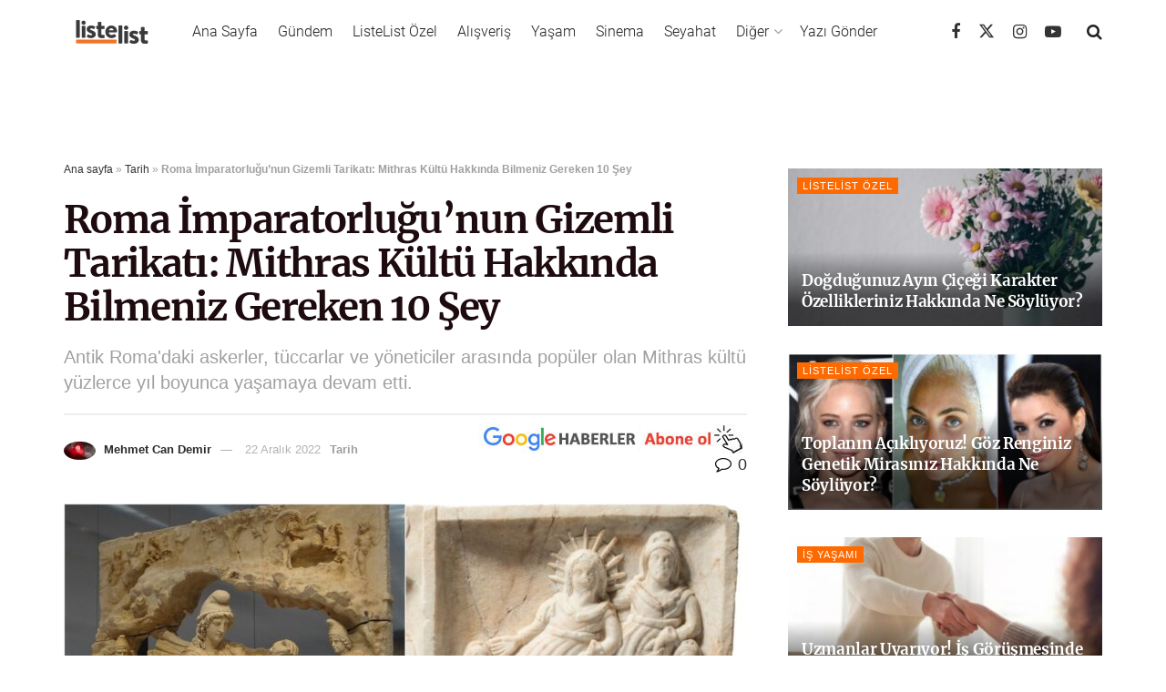

--- FILE ---
content_type: text/html; charset=utf-8
request_url: https://www.google.com/recaptcha/api2/aframe
body_size: 182
content:
<!DOCTYPE HTML><html><head><meta http-equiv="content-type" content="text/html; charset=UTF-8"></head><body><script nonce="SdRH3abe8F2ncQ0rOwIykQ">/** Anti-fraud and anti-abuse applications only. See google.com/recaptcha */ try{var clients={'sodar':'https://pagead2.googlesyndication.com/pagead/sodar?'};window.addEventListener("message",function(a){try{if(a.source===window.parent){var b=JSON.parse(a.data);var c=clients[b['id']];if(c){var d=document.createElement('img');d.src=c+b['params']+'&rc='+(localStorage.getItem("rc::a")?sessionStorage.getItem("rc::b"):"");window.document.body.appendChild(d);sessionStorage.setItem("rc::e",parseInt(sessionStorage.getItem("rc::e")||0)+1);localStorage.setItem("rc::h",'1768752072663');}}}catch(b){}});window.parent.postMessage("_grecaptcha_ready", "*");}catch(b){}</script></body></html>